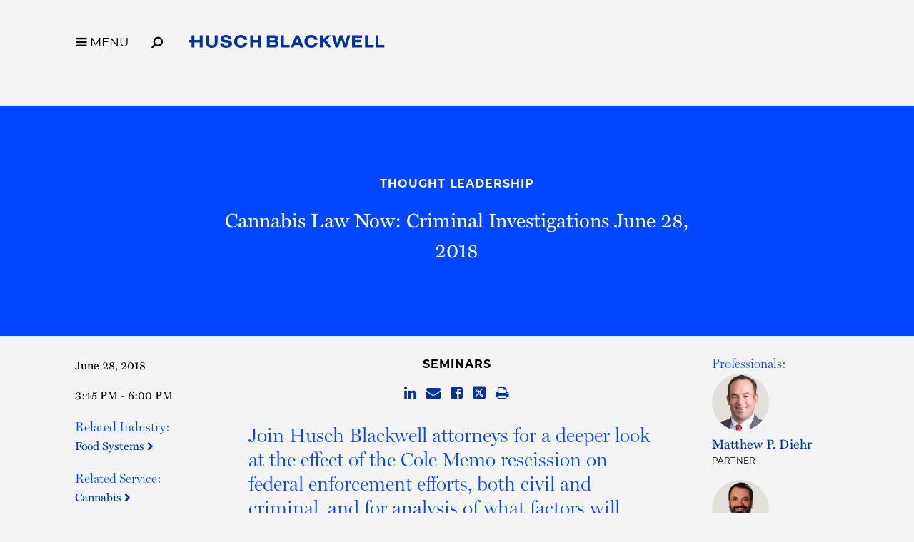

--- FILE ---
content_type: text/css
request_url: https://tags.srv.stackadapt.com/sa.css
body_size: -11
content:
:root {
    --sa-uid: '0-bca6df35-b344-579d-4662-01fc0090c373';
}